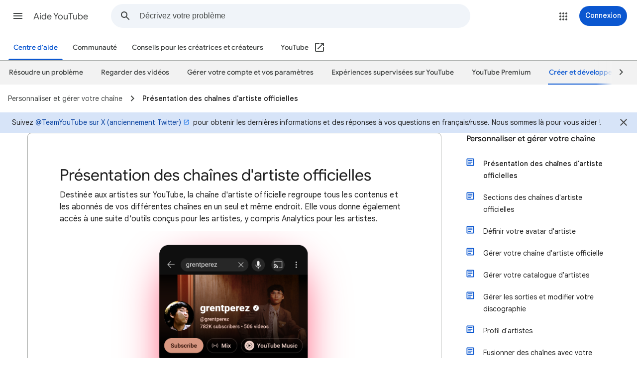

--- FILE ---
content_type: text/html; charset=UTF-8
request_url: https://feedback-pa.clients6.google.com/static/proxy.html?usegapi=1&jsh=m%3B%2F_%2Fscs%2Fabc-static%2F_%2Fjs%2Fk%3Dgapi.gapi.en.FZb77tO2YW4.O%2Fd%3D1%2Frs%3DAHpOoo8lqavmo6ayfVxZovyDiP6g3TOVSQ%2Fm%3D__features__
body_size: 78
content:
<!DOCTYPE html>
<html>
<head>
<title></title>
<meta http-equiv="X-UA-Compatible" content="IE=edge" />
<script type="text/javascript" nonce="KQNed9DwWV230fuPNHdkWA">
  window['startup'] = function() {
    googleapis.server.init();
  };
</script>
<script type="text/javascript"
  src="https://apis.google.com/js/googleapis.proxy.js?onload=startup" async
  defer nonce="KQNed9DwWV230fuPNHdkWA"></script>
</head>
<body>
</body>
</html>
